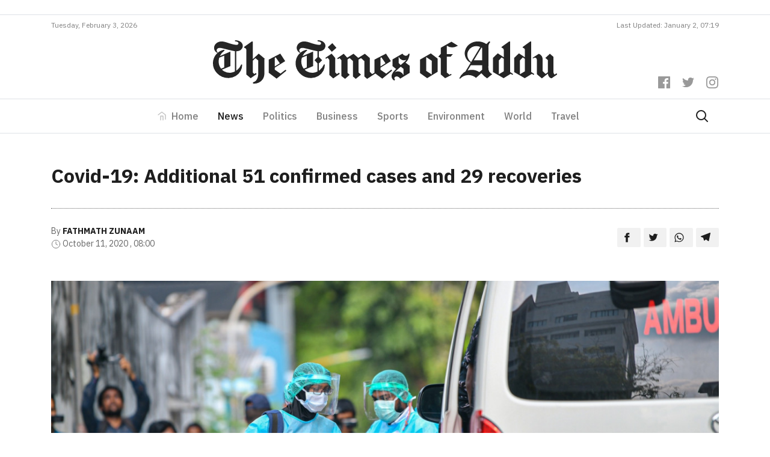

--- FILE ---
content_type: text/html; charset=utf-8
request_url: https://www.google.com/recaptcha/api2/aframe
body_size: 266
content:
<!DOCTYPE HTML><html><head><meta http-equiv="content-type" content="text/html; charset=UTF-8"></head><body><script nonce="T7gSPX3rur5uAXMa97BCtQ">/** Anti-fraud and anti-abuse applications only. See google.com/recaptcha */ try{var clients={'sodar':'https://pagead2.googlesyndication.com/pagead/sodar?'};window.addEventListener("message",function(a){try{if(a.source===window.parent){var b=JSON.parse(a.data);var c=clients[b['id']];if(c){var d=document.createElement('img');d.src=c+b['params']+'&rc='+(localStorage.getItem("rc::a")?sessionStorage.getItem("rc::b"):"");window.document.body.appendChild(d);sessionStorage.setItem("rc::e",parseInt(sessionStorage.getItem("rc::e")||0)+1);localStorage.setItem("rc::h",'1770138972979');}}}catch(b){}});window.parent.postMessage("_grecaptcha_ready", "*");}catch(b){}</script></body></html>